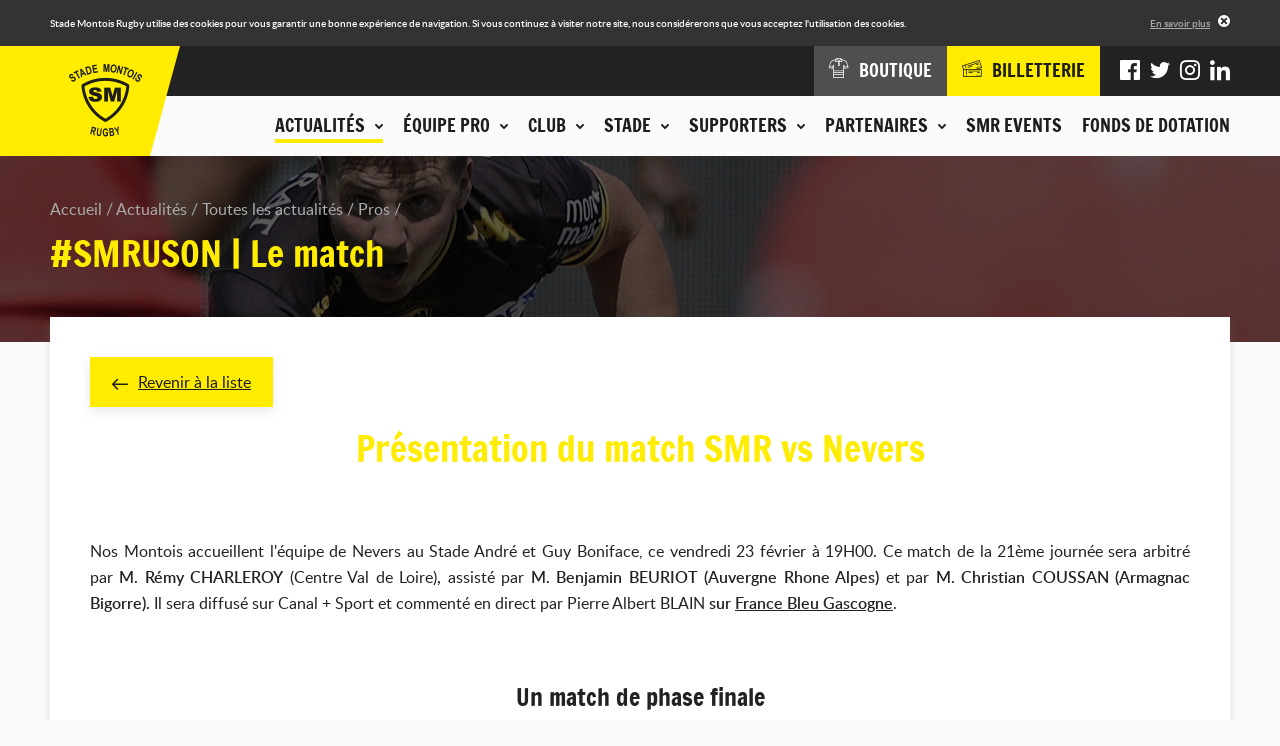

--- FILE ---
content_type: text/html; charset=UTF-8
request_url: https://www.stademontoisrugby.fr/actualites/toutes-les-actualites/pros/7114-smruson-le-match.html?items%5B0%5D%5Buid%5D=7117&items%5B0%5D%5Blabel%5D=%23SMRUSON+%7C+R%C3%A9sum%C3%A9+du+match&items%5B0%5D%5Bmain_image%5D=uploads%2Fidev_news%2F7117%2F426162913_282066871398924_1052125319033111574_n.jpg&items%5B0%5D%5Bdate%5D=2024-02-26+15%3A05%3A00&items%5B0%5D%5Bcategory_slug%5D=pros&items%5B0%5D%5Bcategories_tags%5D=Pros%40%23000000%40pros&items%5B0%5D%5Btags%5D%5B0%5D%5Blabel%5D=Pros&items%5B0%5D%5Btags%5D%5B0%5D%5Bcolor%5D=%23000000&items%5B0%5D%5Btags%5D%5B0%5D%5Bslug%5D=pros&items%5B0%5D%5Bcurrent_category_slug%5D=pros&items%5B1%5D%5Buid%5D=7103&items%5B1%5D%5Blabel%5D=%23SMRFCG+%7C+Les+infos+pratiques&items%5B1%5D%5Bmain_image%5D=uploads%2Fidev_news%2F7103%2Fcouv_animation.jpg&items%5B1%5D%5Bdate%5D=2024-02-07+12%3A00%3A00&items%5B1%5D%5Bcategory_slug%5D=pros&items%5B1%5D%5Bcategories_tags%5D=Pros%40%23000000%40pros&items%5B1%5D%5Btags%5D%5B0%5D%5Blabel%5D=Pros&items%5B1%5D%5Btags%5D%5B0%5D%5Bcolor%5D=%23000000&items%5B1%5D%5Btags%5D%5B0%5D%5Bslug%5D=pros&items%5B1%5D%5Bcurrent_category_slug%5D=pros&items%5B2%5D%5Buid%5D=7114&items%5B2%5D%5Blabel%5D=%23SMRUSON+%7C+Le+match&items%5B2%5D%5Bmain_image%5D=uploads%2Fidev_news%2F7114%2Fapercu_1_.jpg&items%5B2%5D%5Bdate%5D=2024-02-19+14%3A00%3A00&items%5B2%5D%5Bcategory_slug%5D=pros&items%5B2%5D%5Bcategories_tags%5D=Pros%40%23000000%40pros&items%5B2%5D%5Btags%5D%5B0%5D%5Blabel%5D=Pros&items%5B2%5D%5Btags%5D%5B0%5D%5Bcolor%5D=%23000000&items%5B2%5D%5Btags%5D%5B0%5D%5Bslug%5D=pros&items%5B2%5D%5Bcurrent_category_slug%5D=pros&back_url=https%3A%2F%2Fwww.stademontoisrugby.fr%2Factualites%2Ftoutes-les-actualites.html
body_size: 9122
content:
<!DOCTYPE HTML>
<!--[if lte IE 8]>
<html class="oldie" lang="fr"> <![endif]-->
<!--[if gt IE 8]><!-->
<html lang="fr">
<!--<![endif]-->
<head>
    <meta charset="UTF-8"/>

    <title>#SMRUSON | Le match - Stade Montois Rugby - Landes</title>

    <meta name="robots" content="all"/>

    <meta http-equiv="X-UA-Compatible" content="IE=edge,chrome=1"/>
    <meta name="viewport"
          content="initial-scale=1.0, maximum-scale=1.0, minimum-scale=1.0, user-scalable=no, width=device-width"/>
    <meta name="format-detection" content="telephone=no" />
    <meta name="google-site-verification" content="J4Oz2BpxRRrGnLmtnHm0obXDqi6JqpZrtCed_8MWjTA" />

            <!-- Hotjar Tracking Code for http://www.stademontoisrugby.fr/ -->
        <script>
            (function(h,o,t,j,a,r){
                h.hj=h.hj||function(){(h.hj.q=h.hj.q||[]).push(arguments)};
                h._hjSettings={hjid:1012058,hjsv:6};
                a=o.getElementsByTagName('head')[0];
                r=o.createElement('script');r.async=1;
                r.src=t+h._hjSettings.hjid+j+h._hjSettings.hjsv;
                a.appendChild(r);
            })(window,document,'https://static.hotjar.com/c/hotjar-','.js?sv=');
                    </script>
    
        <!-- assets -->
                                                            <link href="https://www.stademontoisrugby.fr/application/assets/css/style.min.css?201911131329" rel="stylesheet" type="text/css" />
                                                                                                <script type="text/javascript" src="https://www.stademontoisrugby.fr/application/assets/js/jquery.js"></script>
                                            <!-- end assets -->
    <!-- meta -->
    <meta name="description" content="Site officiel du Stade Montois, club de rugby landais : suivez les actualités et les Live matchs, consultez le calendrier, le classement et les résultats de la compétition, découvrez l'histoire du club et la composition de nos équipes." />
<meta name="keywords" content="stade montois rugby, stade montois, mont de marsan, rugby, pro d2, landes, landais" />

    <!-- end meta -->

    <link rel="shortcut icon" href="https://www.stademontoisrugby.fr/favicon.ico"/>
    <link rel="apple-touch-icon" href="https://www.stademontoisrugby.fr/apple-touch-icon.png"/>

            <link rel="canonical" href="https://www.stademontoisrugby.fr/actualites/toutes-les-actualites/pros/7114-smruson-le-match.html" />
    </head>
<body>
<div class="cookies-alert">
    <div class="wrapper">
        <div class="cookies-alert-inner">
            <div class="cookies-alert-text">
                <p>Stade Montois Rugby utilise des cookies pour vous garantir une bonne expérience de navigation.
                    Si vous continuez à visiter notre site, nous considérerons que vous acceptez l'utilisation des
                    cookies.</p>
            </div>
            <div class="cookies-alert-link"><a href="https://www.stademontoisrugby.fr/mentions-legales.html">En savoir plus</a>
            </div>
            <button class="cookies-alert-close">&times;</button>
        </div>
    </div>
</div>

<header class="header">
    <div class="logo">

        <a href="https://www.stademontoisrugby.fr/">
            <img class="js-lazy" src="https://www.stademontoisrugby.fr/application/assets/img/pix.gif" width="1" height="1"
                 data-src-mobile="https://www.stademontoisrugby.fr/application/assets/img/logo-stade-montois-rugby_136.png"
                 data-width-mobile="68" data-height-mobile="67"
                 data-src-desktop="https://www.stademontoisrugby.fr/application/assets/img/logo-stade-montois-rugby_146.png"
                 data-width-desktop="73" data-height-desktop="73"
                 alt="Stade Montois Rugby"/>
        </a>

    </div>

    <button type="button" class="main-nav-toggler">Menu</button>

    <nav class="main-nav-container">
        <div class="main-nav-wrap">
            
            <ul class="main-nav">
                                                                <li class="active">
                        <span class="nav-header js-nav-opener"><button type="button"><span class="nav-header-inner">Actualités<span class="icon-chevron-2-down icon-pos-right"></span></span></button></span>
                        <div class="sub">
                                        <ul class="sub-nav">
                                                                <li>
                        <span>Actualités</span>
                                    <ul>
                                                                <li class="active">
                        <a href="https://www.stademontoisrugby.fr/actualites/toutes-les-actualites.html">Toutes les actualités</a>
                    </li>
                                                                                                                <li>
                            <a href="https://www.stademontoisrugby.fr/actualites/toutes-les-actualites/pros.html">Pros</a>
                        </li>
                                            <li>
                            <a href="https://www.stademontoisrugby.fr/actualites/toutes-les-actualites/club.html">Club</a>
                        </li>
                                            <li>
                            <a href="https://www.stademontoisrugby.fr/actualites/toutes-les-actualites/association.html">Association</a>
                        </li>
                                            <li>
                            <a href="https://www.stademontoisrugby.fr/actualites/toutes-les-actualites/espoirs.html">Espoirs</a>
                        </li>
                                            <li>
                            <a href="https://www.stademontoisrugby.fr/actualites/toutes-les-actualites/feminines.html">Féminines</a>
                        </li>
                                            <li>
                            <a href="https://www.stademontoisrugby.fr/actualites/toutes-les-actualites/jeunes.html">Jeunes</a>
                        </li>
                                            <li>
                            <a href="https://www.stademontoisrugby.fr/actualites/toutes-les-actualites/presse.html">Presse</a>
                        </li>
                                                                        </ul>
    
                    </li>
                                                                                                                                <li>
                        <span>Agenda du club</span>
                                    <ul>
                                                                <li>
                        <a href="https://www.stademontoisrugby.fr/actualites/agenda-du-club.html">Tous les événements</a>
                    </li>
                                                                                                                                <li>
                            <a href="https://www.stademontoisrugby.fr/actualites/agenda-du-club/pros.html">Pros</a>
                        </li>
                                            <li>
                            <a href="https://www.stademontoisrugby.fr/actualites/agenda-du-club/feminines.html">Féminines</a>
                        </li>
                                            <li>
                            <a href="https://www.stademontoisrugby.fr/actualites/agenda-du-club/espoirs.html">Espoirs</a>
                        </li>
                                            <li>
                            <a href="https://www.stademontoisrugby.fr/actualites/agenda-du-club/jeunes.html">Jeunes</a>
                        </li>
                                            <li>
                            <a href="https://www.stademontoisrugby.fr/actualites/agenda-du-club/smr.html">SMR</a>
                        </li>
                                            <li>
                            <a href="https://www.stademontoisrugby.fr/actualites/agenda-du-club/association.html">Association</a>
                        </li>
                                                        </ul>
    
                    </li>
                                                                                                                                <li>
                        <span>En direct</span>
                                    <ul>
                                                                <li>
                        <a href="https://www.stademontoisrugby.fr/equipe-pro/entrainements/planning.html">Planning des entrainements</a>
                    </li>
                                                                                                                                <li>
                        <a href="https://www.stademontoisrugby.fr/equipe-pro/championnat/calendrier-et-resultats.html">Calendrier et résultats pro</a>
                    </li>
                                                                                                                                <li>
                        <a href="https://www.stademontoisrugby.fr/club/espoirs/calendrier-et-resultats.html">Calendrier et résultats espoirs</a>
                    </li>
                                                                                    </ul>
    
                    </li>
                                                                                    </ul>
    
                        </div>
                    </li>
                                                                                                                                <li>
                        <span class="nav-header js-nav-opener"><button type="button"><span class="nav-header-inner">Équipe pro<span class="icon-chevron-2-down icon-pos-right"></span></span></button></span>
                        <div class="sub">
                                        <ul class="sub-nav">
                                                                <li>
                        <span>Effectif</span>
                                    <ul>
                                                                <li>
                        <a href="https://www.stademontoisrugby.fr/equipe-pro/effectif/joueurs.html">Joueurs</a>
                    </li>
                                                                                    </ul>
    
                    </li>
                                                                                                                                <li>
                        <span>Championnat</span>
                                    <ul>
                                                                <li>
                        <a href="https://www.stademontoisrugby.fr/equipe-pro/championnat/calendrier-et-resultats.html">Calendrier et résultats</a>
                    </li>
                                                                                                                                <li>
                        <a href="https://www.stademontoisrugby.fr/equipe-pro/championnat/classement.html">Classement</a>
                    </li>
                                                                                    </ul>
    
                    </li>
                                                                                                                                <li>
                        <span>Entraînements</span>
                                    <ul>
                                                                <li>
                        <a href="https://www.stademontoisrugby.fr/equipe-pro/entrainements/planning.html">Planning</a>
                    </li>
                                                                                    </ul>
    
                    </li>
                                                                                    </ul>
    
                        </div>
                    </li>
                                                                                                                                <li>
                        <span class="nav-header js-nav-opener"><button type="button"><span class="nav-header-inner">Club<span class="icon-chevron-2-down icon-pos-right"></span></span></button></span>
                        <div class="sub">
                                        <ul class="sub-nav">
                                                                <li>
                        <span>La SASP</span>
                                    <ul>
                                                                <li>
                        <a href="https://www.stademontoisrugby.fr/club/la-sasp/historique.html">Historique</a>
                    </li>
                                                                                                                                <li>
                        <a href="https://www.stademontoisrugby.fr/club/la-sasp/palmares.html">Palmarès</a>
                    </li>
                                                                                                                                <li>
                        <a href="https://www.stademontoisrugby.fr/club/la-sasp/organigramme.html">Organigramme</a>
                    </li>
                                                                                    </ul>
    
                    </li>
                                                                                                                                <li>
                        <span>FORMATION OF-CFA</span>
                                    <ul>
                                                                <li>
                        <a href="https://www.stademontoisrugby.fr/club/bpjeps/presentation.html">BPJEPS - TITRE PRO </a>
                    </li>
                                                                                                                                <li>
                        <a href="https://www.stademontoisrugby.fr/club/bpjeps/taxe-d-apprentissage.html">Taxe d'apprentissage</a>
                    </li>
                                                                                    </ul>
    
                    </li>
                                                                                                                                <li>
                        <span>Centre de formation</span>
                                    <ul>
                                                                <li>
                        <a href="https://www.stademontoisrugby.fr/club/centre-de-formation/presentation.html">Présentation</a>
                    </li>
                                                                                                                                <li>
                        <a href="https://www.stademontoisrugby.fr/club/centre-de-formation/joueurs.html">Joueurs</a>
                    </li>
                                                                                    </ul>
    
                    </li>
                                                                                                                                <li>
                        <span>Espoirs</span>
                                    <ul>
                                                                <li>
                        <a href="https://www.stademontoisrugby.fr/club/espoirs/joueurs.html">Joueurs</a>
                    </li>
                                                                                                                                <li>
                        <a href="https://www.stademontoisrugby.fr/club/espoirs/calendrier-et-resultats.html">Calendrier et résultats</a>
                    </li>
                                                                                    </ul>
    
                    </li>
                                                                                                                                <li>
                        <span>Equipes Jeunes</span>
                                    <ul>
                                                                <li>
                        <a href="https://www.stademontoisrugby.fr/club/equipes-jeunes/ecole-de-rugby.html">Ecole de Rugby</a>
                    </li>
                                                                                                                                <li>
                        <a href="https://www.stademontoisrugby.fr/club/equipes-jeunes-cadets-crabos.html">Cadets / Crabos</a>
                    </li>
                                                                                                                                <li>
                        <a href="https://www.stademontoisrugby.fr/club/equipes-jeunes/u16.html">Cadettes / Séniors Féminines</a>
                    </li>
                                                                                    </ul>
    
                    </li>
                                                                                                                                <li>
                        <span>L'association</span>
                                    <ul>
                                                                <li>
                        <a href="https://www.stademontoisrugby.fr/club/association/presentation.html">Présentation</a>
                    </li>
                                                                                                                                <li>
                        <a href="https://www.stademontoisrugby.fr/club/association/organigramme.html">Organigramme</a>
                    </li>
                                                                                    </ul>
    
                    </li>
                                                                                    </ul>
    
                        </div>
                    </li>
                                                                                                                                <li>
                        <span class="nav-header js-nav-opener"><button type="button"><span class="nav-header-inner">Stade<span class="icon-chevron-2-down icon-pos-right"></span></span></button></span>
                        <div class="sub">
                                        <ul class="sub-nav">
                                                                <li>
                        <span>Stade André et Guy Boniface</span>
                                    <ul>
                                                                <li>
                        <a href="https://www.stademontoisrugby.fr/stade/stade-guy-boniface/presentation.html">Présentation</a>
                    </li>
                                                                                                                                <li>
                        <a href="https://www.stademontoisrugby.fr/stade/stade-guy-boniface/venir-au-stade.html">Venir au stade</a>
                    </li>
                                                                                    </ul>
    
                    </li>
                                                                                                                                <li>
                        <span>Autour du stade</span>
                                    <ul>
                                                                <li>
                        <a href="https://www.stademontoisrugby.fr/stade/autour-du-stade/boutique.html">Boutique</a>
                    </li>
                                                                                                                                <li>
                        <a href="https://www.stademontoisrugby.fr/stade/autour-du-stade/espace-le-marsan.html">Espace Le Marsan</a>
                    </li>
                                                                                                                                <li>
                        <a href="https://www.stademontoisrugby.fr/stade/autour-du-stade/pubs.html">Pub Jaune et Noir</a>
                    </li>
                                                                                    </ul>
    
                    </li>
                                                                                    </ul>
    
                        </div>
                    </li>
                                                                                                                                <li>
                        <span class="nav-header js-nav-opener"><button type="button"><span class="nav-header-inner">Supporters<span class="icon-chevron-2-down icon-pos-right"></span></span></button></span>
                        <div class="sub">
                                        <ul class="sub-nav">
                                                                <li>
                        <span>En images</span>
                                    <ul>
                                                                <li>
                        <a href="https://www.stademontoisrugby.fr/supporters/en-images/phototheque.html">Photothèque</a>
                    </li>
                                                                                                                                <li>
                        <a href="https://www.stademontoisrugby.fr/supporters/en-images/smr-tv.html">SMR TV</a>
                    </li>
                                                                                    </ul>
    
                    </li>
                                                                                                                                                                        <li>
                        <span>Communauté</span>
                        <ul>
                                                            <li><a href="https://www.facebook.com/SM.Rugby.Pro/" title="Facebook" target="_blank">Facebook</a></li>
                                                                                        <li><a href="https://twitter.com/SMR_Rugby" title="Twitter" target="_blank">Twitter</a></li>
                                                                                        <li><a href="https://www.instagram.com/stademontoisrugby/?hl=fr" title="Instagram" target="_blank">Instagram</a></li>
                                                                                                                    <li><a href="https://www.linkedin.com/company/stade-montois-rugby/" title="LinkedIn" target="_blank">LinkedIn</a></li>
                                                    </ul>
                    </li>
                                                                                                                                                    <li>
                        <span>Animations</span>
                                    <ul>
                                                                <li>
                        <a href="https://www.stademontoisrugby.fr/supporters/animations/associations-de-supporters.html">Associations de supporters</a>
                    </li>
                                                                                                                                <li>
                        <a href="https://www.stademontoisrugby.fr/supporters/animations/buzoka.html">Buzoka</a>
                    </li>
                                                                                    </ul>
    
                    </li>
                                                                                    </ul>
    
                        </div>
                    </li>
                                                                                                                                <li>
                        <span class="nav-header js-nav-opener"><button type="button"><span class="nav-header-inner">Partenaires<span class="icon-chevron-2-down icon-pos-right"></span></span></button></span>
                        <div class="sub">
                                        <ul class="sub-nav">
                                                                <li>
                        <span>Nos partenaires</span>
                                    <ul>
                                                                <li>
                        <a href="https://www.stademontoisrugby.fr/partenaires/nos-partenaires/partenaires-majeurs.html">Partenaires majeurs</a>
                    </li>
                                                                                                                                <li>
                        <a href="https://www.stademontoisrugby.fr/partenaires/nos-partenaires/partenaires-officiels.html">Partenaires officiels</a>
                    </li>
                                                                                                                                <li>
                        <a href="https://www.stademontoisrugby.fr/partenaires/nos-partenaires/partenaires-institutionnels.html">Partenaires institutionnels</a>
                    </li>
                                                                                                                                <li>
                        <a href="https://www.stademontoisrugby.fr/partenaires/nos-partenaires/partenaires-premium.html">Partenaires Premium</a>
                    </li>
                                                                                                                                <li>
                        <a href="https://www.stademontoisrugby.fr/partenaires/nos-partenaires/medias-officiels.html">Medias officiels</a>
                    </li>
                                                                                                                                <li>
                        <a href="https://www.stademontoisrugby.fr/partenaires/nos-partenaires/club-des-partenaires.html">Club des partenaires</a>
                    </li>
                                                                                    </ul>
    
                    </li>
                                                                                                                                <li>
                        <span>Devenir partenaire</span>
                                    <ul>
                                                                <li>
                        <a href="https://www.stademontoisrugby.fr/partenaires/devenir-partenaire/formulaire.html">Formulaire de demande</a>
                    </li>
                                                                                    </ul>
    
                    </li>
                                                                                                                                <li class="highlighted">
                        <span>Espace partenaires</span>
                                    <ul>
                                                <li>
                        <a href="https://www.stademontoisrugby.fr/espace-partenaires/connexion.html">Connexion</a>
                    </li>
                                                    <li>
                        <a href="https://www.stademontoisrugby.fr/espace-partenaires/actualites.html">Actualités</a>
                    </li>
                                                                                                                                <li>
                        <a href="https://www.stademontoisrugby.fr/espace-partenaires/annuaire.html">Annuaire</a>
                    </li>
                                                                                                                                <li>
                        <a href="https://www.stademontoisrugby.fr/espace-partenaires/evenements.html">Evénements</a>
                    </li>
                                                                                    </ul>
    
                    </li>
                                                                                    </ul>
    
                        </div>
                    </li>
                                                                                                                                <li>
                        <span class="nav-header"><a class="nav-header-inner" href="https://www.stademontoisrugby.fr/stade/autour-du-stade/smr-events.html">SMR EVENTS</a></span>
                    </li>
                                                                                                                                <li>
                        <span class="nav-header"><a class="nav-header-inner" href="https://www.stademontoisrugby.fr/fonds-de-dotation.html">Fonds de dotation</a></span>
                    </li>
                                                                                    </ul>
    
            <div class="additional-nav">
                <div class="additional-nav-inner">
                    <ul class="shop-tickets-nav">
                        <li><a href="http://boutique.stademontoisrugby.fr" target="_blank"><span
                                        class="icon-clothes"></span><span class="label">Boutique</span></a></li>
                        <li class="shop">
                            <a href="http://billetterie.stademontoisrugby.fr" target="_blank"><span class="icon-tickets"></span><span class="label">Billetterie</span></a>
                        </li>
                    </ul>
                    <ul class="social-nav">
                                                    <li><a href="https://www.facebook.com/SM.Rugby.Pro/" title="Facebook" target="_blank"><span
                                            class="icon-facebook"></span></a></li>
                                                                            <li><a href="https://twitter.com/SMR_Rugby" title="Twitter" target="_blank"><span
                                            class="icon-twitter"></span></a></li>
                                                                            <li><a href="https://www.instagram.com/stademontoisrugby/?hl=fr" title="Instagram" target="_blank"><span
                                            class="icon-instagram"></span></a></li>
                                                                                                    <li><a href="https://www.linkedin.com/company/stade-montois-rugby/" title="LinkedIn" target="_blank"><span
                                            class="icon-linkedin"></span></a></li>
                                            </ul>
                </div>
            </div>
        </div>
    </nav>
</header>

<div class="page page-25">
    <div class="page-top">
                            <div class="img">
                <img class="js-lazy" src="https://www.stademontoisrugby.fr/application/assets/img/pix.gif" width="1" height="1"
                     data-src-mobile="https://www.stademontoisrugby.fr/application/uploads/idev_pages/idev_page_image/3/thumbs/thumb_640x120_en-tete-actualites.jpg" data-width-mobile="640"
                     data-height-mobile="120" data-src-tablet="https://www.stademontoisrugby.fr/application/uploads/idev_pages/idev_page_image/3/thumbs/thumb_960x185_en-tete-actualites.jpg"
                     data-width-tablet="960"
                     data-height-tablet="185" data-src-desktop="https://www.stademontoisrugby.fr/application/uploads/idev_pages/idev_page_image/3/thumbs/thumb_1600x185_en-tete-actualites.jpg"
                     data-width-desktop="1600" data-height-desktop="185" alt=""/>
            </div>
                <div class="wrapper">
                            <nav class="breadcrumb">
    <ul>
                                                                                                            <li>
                        <a href="https://www.stademontoisrugby.fr/">Accueil</a>
                    </li>
                                                                                                                                        <li>
                        <a href="https://www.stademontoisrugby.fr/actualites.html">Actualités</a>
                    </li>
                                                                                                                                                            <li>
                        <a href="https://www.stademontoisrugby.fr/actualites/toutes-les-actualites.html">Toutes les actualités</a>
                    </li>
                                                                                                                                        <li>
                        <a href="https://www.stademontoisrugby.fr/actualites/toutes-les-actualites/pros.html">Pros</a>
                    </li>
                                                                                                                                                                                </ul>
</nav>

<h1>#SMRUSON | Le match</h1>                    </div>
    </div>

    <div class="page-main">
        <div class="wrapper">
                                    <div class="module">    <div class="std-block">
                    <p class="link-back"><a href="https://www.stademontoisrugby.fr/actualites/toutes-les-actualites.html"><span class="icon-arrow-left icon-pos-left"></span>Revenir à la liste</a></p>
                <h1 style="text-align: center;">Pr&eacute;sentation du match&nbsp;SMR vs Nevers</h1>
<p>&nbsp;</p>
<p style="text-align: justify;">Nos Montois accueillent l'&eacute;quipe de Nevers au Stade Andr&eacute; et Guy Boniface, ce vendredi 23 f&eacute;vrier &agrave; 19H00. Ce match de la 21&egrave;me journ&eacute;e sera arbitr&eacute; par&nbsp;<strong>M.&nbsp;R&eacute;my CHARLEROY&nbsp;</strong>(Centre Val de Loire)<strong>, </strong>assist&eacute; par<strong> M. Benjamin BEURIOT (Auvergne Rhone Alpes) </strong>et par<strong><strong>&nbsp;M. Christian COUSSAN&nbsp;</strong>(Armagnac Bigorre).&nbsp;</strong>Il sera diffus&eacute; sur Canal + Sport et comment&eacute; en direct par Pierre Albert BLAIN<strong> sur&nbsp;<a href="https://www.francebleu.fr/gascogne">France Bleu Gascogne</a></strong>.</p>
<p style="text-align: justify;">&nbsp;</p>
<h3 style="text-align: center;">Un match de phase finale</h3>
<p>&nbsp;</p>
<p style="text-align: justify;">Les journ&eacute;es s'enchainent et ce championnat est sans doute un des plus incertains de la p&eacute;riode post-covid car, chaque ann&eacute;e, un pr&eacute;tendant se d&eacute;tachait avec des cumuls de points impressionnants. On pense &agrave; Oyonnax l'an dernier (111 pts), nos Montois en 2022 (106 pts) ou Perpignan en 2021 (107 pts).&nbsp; Depuis la fin du mois d'ao&ucirc;t, apr&egrave;s avoir cru que Vannes serait l'&eacute;pouvantail intouchable, d'autres pr&eacute;tendants ont &eacute;merg&eacute; et les leaders se sont succ&eacute;d&eacute;s, entre Vannes, Provence Rugby et depuis vendredi dernier, B&eacute;ziers. Nos Montois en reviennent, avec un bonus d&eacute;fensif glan&eacute; en fin de match, mais qui permet de recompenser une tr&egrave;s belle 1&egrave;re mi-temps et une courageuse 2nde p&eacute;riode, jou&eacute;e en grande partie en inf&eacute;riorit&eacute; num&eacute;rique. Les Montois vont enchainer avec un nouveau combat de haut de tableau, affiche de la 1/2 finale &agrave; Boniface en 2022. Nos Jaune et Noir occupent la 5&egrave;me place, avec 52 pts pour 11 victoires, &agrave; 4 pts de Nevers qui s'est un peu d&eacute;tach&eacute; d&eacute;sormais, avec 1 victoire de plus.&nbsp; L'enjeu est imm&eacute;diat sur ce match car la fin du championnat approche et les confrontations directes comptent double d&eacute;sormais. Au match aller, en 13&egrave;me journ&eacute;e, les Montois s'&eacute;taient inclin&eacute;s <a href="https://www.dailymotion.com/video/x8qexv8" target="_blank"><strong>25/16</strong></a> (sans bonus d&eacute;fensif) alors qu'ils avaient produit beaucoup de jeu (mais aussi pris un contre assassin de 80 m&egrave;tres). Les Jaune et Noir&nbsp;ne sont pas r&eacute;compens&eacute;s&nbsp;sur leurs 3 derni&egrave;res sorties. Il convient donc de remettre tr&egrave;s vite les pendules &agrave; l'heure, en conservant l'invincibilit&eacute; sur notre terrain synth&eacute;tique. Attention, car nos poursuivants ne sont pas loin avec Aurillac &agrave; 5 pts, Colomiers &agrave; 6 et Dax &eacute;galement &agrave; 6 pts.&nbsp;</p>
<p>&nbsp;</p>
<h3 style="text-align: center;">R&eacute;guli&egrave;rement au plus haut niveau</h3>
<p>&nbsp;</p>
<p style="text-align: justify;">Les Neversois sortent d'une partie solide &agrave; domicile contre Agen, avec une victoire &agrave; 3 essais marqu&eacute;s par les habituels s&eacute;rials marqueurs que sont Mathiron ou Ambadiang. Nevers cumulent beaucoup de tr&egrave;s bons indicateurs en &eacute;tant la 1&egrave;re &eacute;quipe au classement des clubs &agrave; domicile (45 pts pris sur 56 au Pr&eacute; Fleuri) et la 3&egrave;me &eacute;quipe sur les 5 derniers matchs, avec 3 victoires cons&eacute;cutives et pas des moindres : Vannes et Agen &agrave; domicile et Brive au Stadium ... Sur les matchs &agrave; l'ext&eacute;rieur, le groupe est un peu plus friable avec une 7&egrave;me place et 11 points collect&eacute;s. Sur le plan comptable, les 2 &eacute;quipes se ressemblent beaucoup en attaque avec 478 marqu&eacute;s pour Nevers (498 pour le SMR) et 417 points encaiss&eacute;s par les l'USON&nbsp;(contre 407 pour nos Montois). A n'en pas douter, ce match sera serr&eacute; et peut constituer le point de d&eacute;part d'une nouvelle s&eacute;rie d&eacute;cisive pour la fin de saison. Nos joueurs sont pr&ecirc;ts ... Et vous ???</p>
<p>&nbsp;</p>
<p style="text-align: center;">Nous avons besoin de votre soutien&nbsp;pour vivre encore une grande soir&eacute;e de rugby, en Jaune et Noir ...</p>
<p style="text-align: center;">Venez profiter du confort de la nouvelle tribune Eovest !</p>
<p style="text-align: center;">&nbsp;</p>
<p style="text-align: center;">Suivez le match sur nos r&eacute;seaux et interagissez avec nous avec&nbsp;#SMRUSON</p>
<h1 style="text-align: center;">&nbsp;#EnsemblenoussommeslesLandes</h1>
    </div>

            <div class="news-list">
                                                                    <ul>
                    <li>
                                <article>
                    <a href="https://www.stademontoisrugby.fr/actualites/toutes-les-actualites/association/7655-stage-vacances-fevrier-du-09-au-13-fevrier.html?back_url=https%3A%2F%2Fwww.stademontoisrugby.fr%2Factualites%2Ftoutes-les-actualites.html">
                        <div class="img">
                                                            <img src="https://www.stademontoisrugby.fr/application/uploads/idev_news/7655/thumbs/thumb_380x244_1.png" width="380"
                                     height="244" alt="Stage Vacances Février du 09 au 13 février"/>
                                                        <div class="overlay"><span class="icon-arrow-right icon-pos-left"></span>Lire
                                l'article
                            </div>
                        </div>

                        <div class="text">
                            <time datetime="2026-01-26">26/01/2026</time>
                            <div class="tags"><span class="news-tag" style="background-color: #3e61d0;">Association</span><span class="news-tag" style="background-color: #fe7c1a;">Jeunes</span></div>                            <h2>Stage Vacances Février du 09 au 13 février</h2>
                        </div>
                    </a>
                </article>
            </li>
                    <li>
                                <article>
                    <a href="https://www.stademontoisrugby.fr/actualites/toutes-les-actualites/pros/7642-uson-smr-decla-d-avant-match.html?back_url=https%3A%2F%2Fwww.stademontoisrugby.fr%2Factualites%2Ftoutes-les-actualites.html">
                        <div class="img">
                                                            <img src="https://www.stademontoisrugby.fr/application/uploads/idev_news/7642/thumbs/thumb_380x244_banniere_-_decla_avant_match_-_articles_web_1180x600px.jpg" width="380"
                                     height="244" alt="USON-SMR | Décla d&#039;avant-match"/>
                                                        <div class="overlay"><span class="icon-arrow-right icon-pos-left"></span>Lire
                                l'article
                            </div>
                        </div>

                        <div class="text">
                            <time datetime="2026-01-22">22/01/2026</time>
                            <div class="tags"><span class="news-tag" style="background-color: #000000;">Pros</span></div>                            <h2>USON-SMR | Décla d&#039;avant-match</h2>
                        </div>
                    </a>
                </article>
            </li>
                    <li>
                                <article>
                    <a href="https://www.stademontoisrugby.fr/actualites/toutes-les-actualites/pros/7629-rcv-smr-decla-d-avant-match.html?back_url=https%3A%2F%2Fwww.stademontoisrugby.fr%2Factualites%2Ftoutes-les-actualites.html">
                        <div class="img">
                                                            <img src="https://www.stademontoisrugby.fr/application/uploads/idev_news/7629/thumbs/thumb_380x244_banniere_-_decla_avant_match_-_articles_web_1180x600px.jpg" width="380"
                                     height="244" alt="RCV-SMR | Décla d&#039;avant-match"/>
                                                        <div class="overlay"><span class="icon-arrow-right icon-pos-left"></span>Lire
                                l'article
                            </div>
                        </div>

                        <div class="text">
                            <time datetime="2026-01-08">08/01/2026</time>
                            <div class="tags"><span class="news-tag" style="background-color: #000000;">Pros</span></div>                            <h2>RCV-SMR | Décla d&#039;avant-match</h2>
                        </div>
                    </a>
                </article>
            </li>
            </ul>

        </div>
    </div>
                                            </div>
    </div>

    </div>

<footer class="footer">
    <div class="footer-top">
        <div class="wrapper">
                            <div class="footer-message">
                    <div class="img">
                        <a href="/club/bpjeps/taxe-d-apprentissage.html">                            <img src="https://www.stademontoisrugby.fr/application/uploads/idev_pages/footer_message_image.png/thumbs/thumb_280x258_taxe-apprentissage.png" alt="" width="280" height="258" />
                        </a>                    </div>
                </div>
            
            <div class="footer-newsletter-social">
                <div id="footer-newsletter" class="footer-newsletter">
                    <h2>Ne restez pas sur la touche</h2>
<p class="label">Toute l'actualité du club est dans notre newsletter</p>
    <div class="form">
        <form id="newsletter-form" action="https://www.stademontoisrugby.fr/actualites/toutes-les-actualites/pros/7114-smruson-le-match.html?items%5B0%5D%5Buid%5D=7117&items%5B0%5D%5Blabel%5D=%23SMRUSON+%7C+R%C3%A9sum%C3%A9+du+match&items%5B0%5D%5Bmain_image%5D=uploads%2Fidev_news%2F7117%2F426162913_282066871398924_1052125319033111574_n.jpg&items%5B0%5D%5Bdate%5D=2024-02-26+15%3A05%3A00&items%5B0%5D%5Bcategory_slug%5D=pros&items%5B0%5D%5Bcategories_tags%5D=Pros%40%23000000%40pros&items%5B0%5D%5Btags%5D%5B0%5D%5Blabel%5D=Pros&items%5B0%5D%5Btags%5D%5B0%5D%5Bcolor%5D=%23000000&items%5B0%5D%5Btags%5D%5B0%5D%5Bslug%5D=pros&items%5B0%5D%5Bcurrent_category_slug%5D=pros&items%5B1%5D%5Buid%5D=7103&items%5B1%5D%5Blabel%5D=%23SMRFCG+%7C+Les+infos+pratiques&items%5B1%5D%5Bmain_image%5D=uploads%2Fidev_news%2F7103%2Fcouv_animation.jpg&items%5B1%5D%5Bdate%5D=2024-02-07+12%3A00%3A00&items%5B1%5D%5Bcategory_slug%5D=pros&items%5B1%5D%5Bcategories_tags%5D=Pros%40%23000000%40pros&items%5B1%5D%5Btags%5D%5B0%5D%5Blabel%5D=Pros&items%5B1%5D%5Btags%5D%5B0%5D%5Bcolor%5D=%23000000&items%5B1%5D%5Btags%5D%5B0%5D%5Bslug%5D=pros&items%5B1%5D%5Bcurrent_category_slug%5D=pros&items%5B2%5D%5Buid%5D=7114&items%5B2%5D%5Blabel%5D=%23SMRUSON+%7C+Le+match&items%5B2%5D%5Bmain_image%5D=uploads%2Fidev_news%2F7114%2Fapercu_1_.jpg&items%5B2%5D%5Bdate%5D=2024-02-19+14%3A00%3A00&items%5B2%5D%5Bcategory_slug%5D=pros&items%5B2%5D%5Bcategories_tags%5D=Pros%40%23000000%40pros&items%5B2%5D%5Btags%5D%5B0%5D%5Blabel%5D=Pros&items%5B2%5D%5Btags%5D%5B0%5D%5Bcolor%5D=%23000000&items%5B2%5D%5Btags%5D%5B0%5D%5Bslug%5D=pros&items%5B2%5D%5Bcurrent_category_slug%5D=pros&back_url=https%3A%2F%2Fwww.stademontoisrugby.fr%2Factualites%2Ftoutes-les-actualites.html#footer-newsletter" enctype="application/x-www-form-urlencoded" method="post" name="newsletter" novalidate="novalidate">

        <div class="form-group form-row formField emailField"
       >

    
    <div class="controls col-sm-9">

        
        <input class="text form-control" type="email" name="newsletter_mail" id="newsletter_mail" value="" placeholder="Votre adresse e-mail" />

        
        
                
                    </div>
</div>


        <div class="nodisplay">
            <div class="form-group form-row formField inputField"
       >

    
    <div class="controls col-sm-9">

        
        <input class="text form-control" type="text" name="newsletter_fax" id="newsletter_fax" value="" />

        
        
                
                    </div>
</div>

        </div>

        
<span class="form-submit formField submitField">
    <button type="submit" class="btn btn-primary btn_save" name="newsletter_submit" id="newsletter_submit" value=""><span class="icon-mail"></span></button>
</span>



        <div class="form-group form-row formField hiddenField"
       >

    
    <div class="controls">

        
        <input class="text form-control" type="hidden" name="newsletter_is_submitted" id="newsletter_is_submitted" value="1" />

        
        
                
                    </div>
</div>
</form>
    </div>

                </div>

                                    <div class="footer-social">
                        <h2>Rejoignez l'équipe</h2>

                        <p class="label">Suivez-nous sur :</p>
                        <ul>
                                                            <li><a href="https://www.facebook.com/SM.Rugby.Pro/" title="Facebook" target="_blank"><span
                                                class="icon-facebook"></span></a></li>
                                                                                        <li><a href="https://twitter.com/SMR_Rugby" title="Twitter" target="_blank"><span
                                                class="icon-twitter"></span></a></li>
                                                                                        <li><a href="https://www.instagram.com/stademontoisrugby/?hl=fr" title="Instagram" target="_blank"><span
                                                class="icon-instagram"></span></a></li>
                                                                                                                    <li><a href="https://www.linkedin.com/company/stade-montois-rugby/" title="LinkedIn" target="_blank"><span
                                                class="icon-linkedin"></span></a></li>
                                                    </ul>
                    </div>
                
            </div>
        </div>
    </div>
    <div class="footer-middle">
        <div class="wrapper">
            <div class="footer-partners">
                <div class="wrap">
                        <ul>
                                    <li>
                    <a href="http://www.landes.fr" target="_blank">
                        <img class="color" src="https://www.stademontoisrugby.fr/application/uploads/idev_partner/14/logo-landes1.png" width="140" height="74" alt="Logo CONSEIL DEPARTEMENTAL DES LANDES"/>
                        <img class="bw" src="https://www.stademontoisrugby.fr/application/uploads/idev_partner/14/logo-landes-nb1.png" width="140" height="74" alt="Logo CONSEIL DEPARTEMENTAL DES LANDES"/>
                    </a>
                </li>
                                                <li>
                    <a href="http://www.delpeyrat.fr" target="_blank">
                        <img class="color" src="https://www.stademontoisrugby.fr/application/uploads/idev_partner/9/logo_delpeyrat_avec_fond_transparent1.png" width="140" height="74" alt="Logo DELPEYRAT"/>
                        <img class="bw" src="https://www.stademontoisrugby.fr/application/uploads/idev_partner/9/logo_delpeyrat_avec_fond_transparent2.png" width="140" height="74" alt="Logo DELPEYRAT"/>
                    </a>
                </li>
                                                <li>
                    <a href="http://www.altaeimmo.fr" target="_blank">
                        <img class="color" src="https://www.stademontoisrugby.fr/application/uploads/idev_partner/8/eovest_promotion1.jpeg" width="140" height="74" alt="Logo EOVEST PROMOTION (ALTAE)"/>
                        <img class="bw" src="https://www.stademontoisrugby.fr/application/uploads/idev_partner/8/design_sans_titre_9_.png" width="140" height="74" alt="Logo EOVEST PROMOTION (ALTAE)"/>
                    </a>
                </li>
                                                <li>
                    <a href="https://www.jardiland.com/magasins/magasin-saint-pierre-du-mont" target="_blank">
                        <img class="color" src="https://www.stademontoisrugby.fr/application/uploads/idev_partner/350/logo_jld_blocmarque_signature_q1.jpg" width="140" height="74" alt="Logo JARDILAND"/>
                        <img class="bw" src="https://www.stademontoisrugby.fr/application/uploads/idev_partner/350/logo_jdl_noir_et_blanc_site.png" width="140" height="74" alt="Logo JARDILAND"/>
                    </a>
                </li>
                                                <li>
                    <a href="http://www.montdemarsan-agglo.fr/" target="_blank">
                        <img class="color" src="https://www.stademontoisrugby.fr/application/uploads/idev_partner/15/agglo2022_cmjn_page-0001-removebg-preview_1_.png" width="140" height="74" alt="Logo MONT DE MARSAN AGGLOMERATION "/>
                        <img class="bw" src="https://www.stademontoisrugby.fr/application/uploads/idev_partner/15/agglo2022_page-0001-removebg-preview.png" width="140" height="74" alt="Logo MONT DE MARSAN AGGLOMERATION "/>
                    </a>
                </li>
                                                <li>
                    <a href="http://www.profilplus.fr/agence/42-mont-de-marsan" target="_blank">
                        <img class="color" src="https://www.stademontoisrugby.fr/application/uploads/idev_partner/23/footer_pedarre_couleur.png" width="140" height="74" alt="Logo PÉDARRÉ PNEUS"/>
                        <img class="bw" src="https://www.stademontoisrugby.fr/application/uploads/idev_partner/23/footer_pedarre.png" width="140" height="74" alt="Logo PÉDARRÉ PNEUS"/>
                    </a>
                </li>
                                                <li>
                    <a href="http://www.nouvelle-aquitaine.fr" target="_blank">
                        <img class="color" src="https://www.stademontoisrugby.fr/application/uploads/idev_partner/16/logo_na_horiz_quadri_2019.jpg" width="140" height="74" alt="Logo RÉGION NOUVELLE AQUITAINE"/>
                        <img class="bw" src="https://www.stademontoisrugby.fr/application/uploads/idev_partner/16/logo_na_horiz_blanc_2019.png" width="140" height="74" alt="Logo RÉGION NOUVELLE AQUITAINE"/>
                    </a>
                </li>
                                                <li>
                    <a href="http://www.stef.com/" target="_blank">
                        <img class="color" src="https://www.stademontoisrugby.fr/application/uploads/idev_partner/12/logo-stef.png" width="140" height="74" alt="Logo STEF TRANSPORT SAINT-SEVER"/>
                        <img class="bw" src="https://www.stademontoisrugby.fr/application/uploads/idev_partner/12/logo-stef-nb.png" width="140" height="74" alt="Logo STEF TRANSPORT SAINT-SEVER"/>
                    </a>
                </li>
                                                <li>
                    <a href="http://www.montdemarsan.fr/" target="_blank">
                        <img class="color" src="https://www.stademontoisrugby.fr/application/uploads/idev_partner/17/ville2022_cmjn_page-0001-removebg-preview.png" width="140" height="74" alt="Logo VILLE DE MONT-DE-MARSAN"/>
                        <img class="bw" src="https://www.stademontoisrugby.fr/application/uploads/idev_partner/17/ville2022_noir_page-0001-removebg-preview.png" width="140" height="74" alt="Logo VILLE DE MONT-DE-MARSAN"/>
                    </a>
                </li>
                        </ul>

                </div>
            </div>
            <script>
                jQuery(function ($) {
                    var items = {
                        mobile: 2,
                        tablet: 4,
                        desktop: 6,
                        large: 6
                    };
                    var footerPartners = $('.footer-partners');
                    Responsive.registerAll(function (mode) {
                        footerPartners.slideshow({
                            delay: 2000,
                            nbItems: items[mode],
                            infinite: true
                        });
                    }, function () {
                        footerPartners.trigger('slideshow-destroy');
                    });

                });
            </script>
        </div>
    </div>

    
    <div class="footer-bottom">
        <div class="wrapper">
            <nav class="footer-nav">
                
            <ul>
                            <li class="active">
                                            <span>Actualités</span>
                                    <ul>
                            <li class="active">
                                            <a href="https://www.stademontoisrugby.fr/actualites/toutes-les-actualites.html">Toutes les actualités</a>
                            
                                    </li>
                            <li>
                                            <a href="https://www.stademontoisrugby.fr/actualites/agenda-du-club.html">Tous les événements</a>
                            
                                    </li>
                    </ul>
    
                                    </li>
                            <li>
                                            <span>Équipe pro</span>
                                    <ul>
                            <li>
                                            <a href="https://www.stademontoisrugby.fr/equipe-pro/effectif/joueurs.html">Joueurs</a>
                            
                                    </li>
                            <li>
                                            <a href="https://www.stademontoisrugby.fr/equipe-pro/championnat/calendrier-et-resultats.html">Calendrier et résultats</a>
                            
                                    </li>
                            <li>
                                            <a href="https://www.stademontoisrugby.fr/equipe-pro/championnat/stats-et-homme-du-match.html">Stats et homme du match</a>
                            
                                    </li>
                            <li>
                                            <a href="https://www.stademontoisrugby.fr/equipe-pro/championnat/classement.html">Classement</a>
                            
                                    </li>
                    </ul>
    
                                    </li>
                            <li>
                                            <span>Club</span>
                                    <ul>
                            <li>
                                            <a href="https://www.stademontoisrugby.fr/club/la-sasp.html">La SASP</a>
                            
                                    </li>
                            <li>
                                            <a href="https://www.stademontoisrugby.fr/club/association.html">L'association</a>
                            
                                    </li>
                            <li>
                                            <a href="https://www.stademontoisrugby.fr/club/bpjeps.html">FORMATION OF-CFA</a>
                            
                                    </li>
                            <li>
                                            <a href="https://www.stademontoisrugby.fr/club/centre-de-formation.html">Centre de formation</a>
                            
                                    </li>
                            <li>
                                            <a href="https://www.stademontoisrugby.fr/club/espoirs.html">Espoirs</a>
                            
                                    </li>
                            <li>
                                            <a href="https://www.stademontoisrugby.fr/club/feminines.html">Féminines</a>
                            
                                    </li>
                            <li>
                                            <a href="https://www.stademontoisrugby.fr/club/equipes-jeunes.html">Equipes Jeunes</a>
                            
                                    </li>
                    </ul>
    
                                    </li>
                            <li>
                                            <span>Stade</span>
                                    <ul>
                            <li>
                                            <a href="https://www.stademontoisrugby.fr/stade/stade-guy-boniface/presentation.html">Présentation</a>
                            
                                    </li>
                            <li>
                                            <a href="https://www.stademontoisrugby.fr/stade/stade-guy-boniface/venir-au-stade.html">Venir au stade</a>
                            
                                    </li>
                            <li>
                                            <a href="https://www.stademontoisrugby.fr/stade/autour-du-stade/boutique.html">Boutique</a>
                            
                                    </li>
                            <li>
                                            <a href="https://www.stademontoisrugby.fr/stade/autour-du-stade/espace-le-marsan.html">Espace Le Marsan</a>
                            
                                    </li>
                            <li>
                                            <a href="https://www.stademontoisrugby.fr/stade/autour-du-stade/smr-events.html">SMR EVENTS</a>
                            
                                    </li>
                    </ul>
    
                                    </li>
                            <li>
                                            <span>Supporters</span>
                                    <ul>
                            <li>
                                            <a href="https://www.stademontoisrugby.fr/supporters/en-images/smr-tv.html">SMR TV</a>
                            
                                    </li>
                            <li>
                                            <a href="https://www.stademontoisrugby.fr/supporters/en-images/phototheque.html">Photothèque</a>
                            
                                    </li>
                            <li>
                                            <a href="https://www.stademontoisrugby.fr/supporters/animations/buzoka.html">Buzoka</a>
                            
                                    </li>
                    </ul>
    
                                    </li>
                            <li>
                                            <span>Partenaires</span>
                                    <ul>
                            <li>
                                            <a href="https://www.stademontoisrugby.fr/nos-partenaires.html">Nos partenaires</a>
                            
                                    </li>
                            <li>
                                            <a href="https://www.stademontoisrugby.fr/partenaires/devenir-partenaire.html">Devenir partenaire</a>
                            
                                    </li>
                            <li>
                                            <a href="https://www.stademontoisrugby.fr/espace-partenaires.html">Espace partenaires</a>
                            
                                    </li>
                    </ul>
    
                                    </li>
                    </ul>
    

            </nav>
        </div>
    </div>
    <div class="footer-copy">
        <div class="wrapper">
            <nav class="nav">
                <ul>
                    <li><a href="https://www.stademontoisrugby.fr/contact.html">Contact</a></li>
                    <li><a href="http://billetterie.stademontoisrugby.fr" target="_blank">Billetterie</a></li>
                    <li><a href="https://www.stademontoisrugby.fr/mentions-legales.html">Mentions légales</a></li>
                </ul>
            </nav>
            <p class="copy">
                                &copy; Stade Montois Rugby 2026
            </p>
        </div>
    </div>
</footer>

    <!-- assets -->
                                                            <script type="text/javascript" src="https://www.stademontoisrugby.fr/application/assets/js/responsive.js"></script>
                                    <script type="text/javascript" src="https://www.stademontoisrugby.fr/application/assets/js/global.min.js?201911131329"></script>
                                            <!-- end assets -->



    <script>
        (function(i,s,o,g,r,a,m){i['GoogleAnalyticsObject']=r;i[r]=i[r]||function(){
            (i[r].q=i[r].q||[]).push(arguments)},i[r].l=1*new Date();a=s.createElement(o),
            m=s.getElementsByTagName(o)[0];a.async=1;a.src=g;m.parentNode.insertBefore(a,m)
        })(window,document,'script','https://www.google-analytics.com/analytics.js','ga');
        ga('create', 'UA-106658792-1', 'auto');
        ga('send', 'pageview');
    </script>

</body>
</html>
